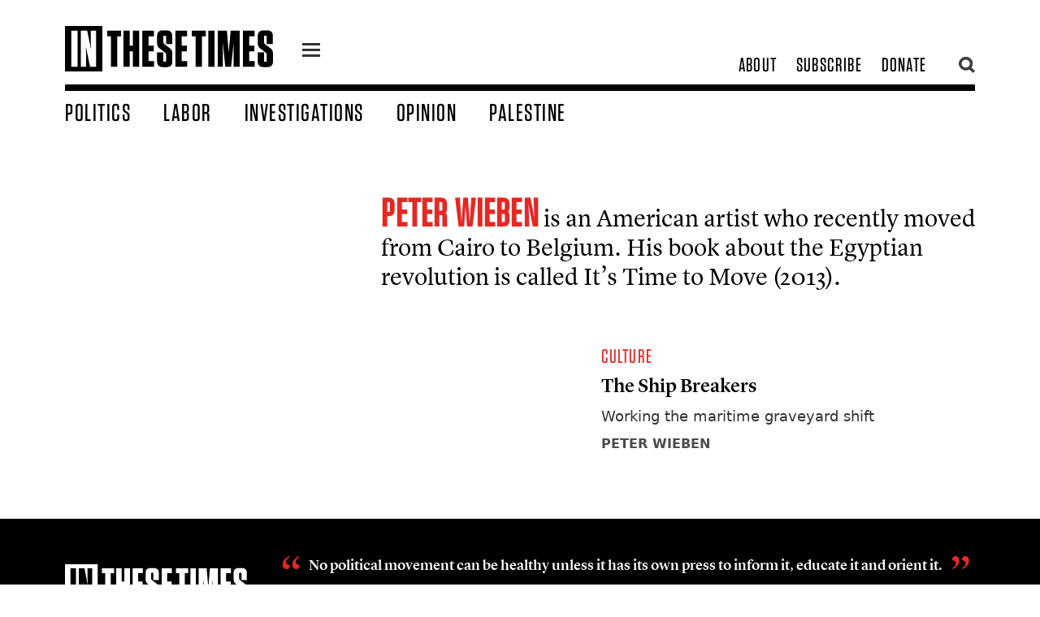

--- FILE ---
content_type: text/html; charset=utf-8
request_url: https://inthesetimes.com/authors/peter-wieben
body_size: 11124
content:
<!DOCTYPE html>
	<html class="fonts-loaded" lang="en" prefix="og: http://ogp.me/ns# fb: http://ogp.me/ns/fb#">
	<head>
	<meta charset="utf-8">
<meta name="viewport" content="width=device-width,minimum-scale=1">
<meta name="facebook-domain-verification" content="3zzg0f3pmjkj4qyuofrec8bjc60b4m" />
        	<script defer data-domain="inthesetimes.com" src="https://stats.gridwork.co/js/script.pageview-props.js" event-author="" event-category="" event-issue="" event-editor=""></script>  





				<link rel="dns-prefetch" href="https://inthesetimes.com">
	<link rel="preconnect" href="https://inthesetimes.com" crossorigin>
	<link rel="alternate" type="application/rss+xml" href="https://inthesetimes.com/rss" />


<link rel="shortcut icon" href="/dist/assets/favicons/favicon.ico">
<link rel="icon" type="image/png" sizes="16x16" href="/dist/assets/favicons/favicon-16x16.png">
<link rel="icon" type="image/png" sizes="32x32" href="/dist/assets/favicons/favicon-32x32.png">
<link rel="icon" type="image/png" sizes="48x48" href="/dist/assets/favicons/favicon-48x48.png">
<link rel="manifest" href="/dist/assets/favicons/manifest.json">
<meta name="mobile-web-app-capable" content="yes">
<meta name="theme-color" content="#fff">
<meta name="application-name" content="in-these-times">
<link rel="apple-touch-icon" sizes="57x57" href="/dist/assets/favicons/apple-touch-icon-57x57.png">
<link rel="apple-touch-icon" sizes="60x60" href="/dist/assets/favicons/apple-touch-icon-60x60.png">
<link rel="apple-touch-icon" sizes="72x72" href="/dist/assets/favicons/apple-touch-icon-72x72.png">
<link rel="apple-touch-icon" sizes="76x76" href="/dist/assets/favicons/apple-touch-icon-76x76.png">
<link rel="apple-touch-icon" sizes="114x114" href="/dist/assets/favicons/apple-touch-icon-114x114.png">
<link rel="apple-touch-icon" sizes="120x120" href="/dist/assets/favicons/apple-touch-icon-120x120.png">
<link rel="apple-touch-icon" sizes="144x144" href="/dist/assets/favicons/apple-touch-icon-144x144.png">
<link rel="apple-touch-icon" sizes="152x152" href="/dist/assets/favicons/apple-touch-icon-152x152.png">
<link rel="apple-touch-icon" sizes="167x167" href="/dist/assets/favicons/apple-touch-icon-167x167.png">
<link rel="apple-touch-icon" sizes="180x180" href="/dist/assets/favicons/apple-touch-icon-180x180.png">
<link rel="apple-touch-icon" sizes="1024x1024" href="/dist/assets/favicons/apple-touch-icon-1024x1024.png">
<meta name="apple-mobile-web-app-capable" content="yes">
<meta name="apple-mobile-web-app-status-bar-style" content="black-translucent">
<meta name="apple-mobile-web-app-title" content="in-these-times">
<link rel="apple-touch-startup-image" media="(device-width: 320px) and (device-height: 568px) and (-webkit-device-pixel-ratio: 2) and (orientation: portrait)" href="/dist/assets/favicons/apple-touch-startup-image-640x1136.png">
<link rel="apple-touch-startup-image" media="(device-width: 375px) and (device-height: 667px) and (-webkit-device-pixel-ratio: 2) and (orientation: portrait)" href="/dist/assets/favicons/apple-touch-startup-image-750x1334.png">
<link rel="apple-touch-startup-image" media="(device-width: 414px) and (device-height: 896px) and (-webkit-device-pixel-ratio: 2) and (orientation: portrait)" href="/dist/assets/favicons/apple-touch-startup-image-828x1792.png">
<link rel="apple-touch-startup-image" media="(device-width: 375px) and (device-height: 812px) and (-webkit-device-pixel-ratio: 3) and (orientation: portrait)" href="/dist/assets/favicons/apple-touch-startup-image-1125x2436.png">
<link rel="apple-touch-startup-image" media="(device-width: 414px) and (device-height: 736px) and (-webkit-device-pixel-ratio: 3) and (orientation: portrait)" href="/dist/assets/favicons/apple-touch-startup-image-1242x2208.png">
<link rel="apple-touch-startup-image" media="(device-width: 414px) and (device-height: 896px) and (-webkit-device-pixel-ratio: 3) and (orientation: portrait)" href="/dist/assets/favicons/apple-touch-startup-image-1242x2688.png">
<link rel="apple-touch-startup-image" media="(device-width: 768px) and (device-height: 1024px) and (-webkit-device-pixel-ratio: 2) and (orientation: portrait)" href="/dist/assets/favicons/apple-touch-startup-image-1536x2048.png">
<link rel="apple-touch-startup-image" media="(device-width: 834px) and (device-height: 1112px) and (-webkit-device-pixel-ratio: 2) and (orientation: portrait)" href="/dist/assets/favicons/apple-touch-startup-image-1668x2224.png">
<link rel="apple-touch-startup-image" media="(device-width: 834px) and (device-height: 1194px) and (-webkit-device-pixel-ratio: 2) and (orientation: portrait)" href="/dist/assets/favicons/apple-touch-startup-image-1668x2388.png">
<link rel="apple-touch-startup-image" media="(device-width: 1024px) and (device-height: 1366px) and (-webkit-device-pixel-ratio: 2) and (orientation: portrait)" href="/dist/assets/favicons/apple-touch-startup-image-2048x2732.png">
<link rel="apple-touch-startup-image" media="(device-width: 810px) and (device-height: 1080px) and (-webkit-device-pixel-ratio: 2) and (orientation: portrait)" href="/dist/assets/favicons/apple-touch-startup-image-1620x2160.png">
<link rel="apple-touch-startup-image" media="(device-width: 320px) and (device-height: 568px) and (-webkit-device-pixel-ratio: 2) and (orientation: landscape)" href="/dist/assets/favicons/apple-touch-startup-image-1136x640.png">
<link rel="apple-touch-startup-image" media="(device-width: 375px) and (device-height: 667px) and (-webkit-device-pixel-ratio: 2) and (orientation: landscape)" href="/dist/assets/favicons/apple-touch-startup-image-1334x750.png">
<link rel="apple-touch-startup-image" media="(device-width: 414px) and (device-height: 896px) and (-webkit-device-pixel-ratio: 2) and (orientation: landscape)" href="/dist/assets/favicons/apple-touch-startup-image-1792x828.png">
<link rel="apple-touch-startup-image" media="(device-width: 375px) and (device-height: 812px) and (-webkit-device-pixel-ratio: 3) and (orientation: landscape)" href="/dist/assets/favicons/apple-touch-startup-image-2436x1125.png">
<link rel="apple-touch-startup-image" media="(device-width: 414px) and (device-height: 736px) and (-webkit-device-pixel-ratio: 3) and (orientation: landscape)" href="/dist/assets/favicons/apple-touch-startup-image-2208x1242.png">
<link rel="apple-touch-startup-image" media="(device-width: 414px) and (device-height: 896px) and (-webkit-device-pixel-ratio: 3) and (orientation: landscape)" href="/dist/assets/favicons/apple-touch-startup-image-2688x1242.png">
<link rel="apple-touch-startup-image" media="(device-width: 768px) and (device-height: 1024px) and (-webkit-device-pixel-ratio: 2) and (orientation: landscape)" href="/dist/assets/favicons/apple-touch-startup-image-2048x1536.png">
<link rel="apple-touch-startup-image" media="(device-width: 834px) and (device-height: 1112px) and (-webkit-device-pixel-ratio: 2) and (orientation: landscape)" href="/dist/assets/favicons/apple-touch-startup-image-2224x1668.png">
<link rel="apple-touch-startup-image" media="(device-width: 834px) and (device-height: 1194px) and (-webkit-device-pixel-ratio: 2) and (orientation: landscape)" href="/dist/assets/favicons/apple-touch-startup-image-2388x1668.png">
<link rel="apple-touch-startup-image" media="(device-width: 1024px) and (device-height: 1366px) and (-webkit-device-pixel-ratio: 2) and (orientation: landscape)" href="/dist/assets/favicons/apple-touch-startup-image-2732x2048.png">
<link rel="apple-touch-startup-image" media="(device-width: 810px) and (device-height: 1080px) and (-webkit-device-pixel-ratio: 2) and (orientation: landscape)" href="/dist/assets/favicons/apple-touch-startup-image-2160x1620.png">
<link rel="icon" type="image/png" sizes="228x228" href="/dist/assets/favicons/coast-228x228.png">
<meta name="msapplication-TileColor" content="#fff">
<meta name="msapplication-TileImage" content="/dist/assets/favicons/mstile-144x144.png">
<meta name="msapplication-config" content="/dist/assets/favicons/browserconfig.xml">
<link rel="yandex-tableau-widget" href="/dist/assets/favicons/yandex-browser-manifest.json">					
			
		<script src="https://cdnjs.cloudflare.com/polyfill/v3/polyfill.min.js?callback=polyfillsAreLoaded&flags=gated" defer async></script>

<style>
	body:not(.user-is-tabbing) button:focus,
	body:not(.user-is-tabbing) input:focus,
	body:not(.user-is-tabbing) select:focus,
	body:not(.user-is-tabbing) textarea:focus {
		outline: none;
	}
</style>
<script>
	function handleFirstTab(e) {
		if (e.keyCode === 9) {
			document.documentElement.classList.add('user-is-tabbing');

			window.removeEventListener('keydown', handleFirstTab);
			window.addEventListener('mousedown', handleMouseDownOnce);
		}
	}

	function handleMouseDownOnce() {
		document.documentElement.classList.remove('user-is-tabbing');

		window.removeEventListener('mousedown', handleMouseDownOnce);
		window.addEventListener('keydown', handleFirstTab);
	}

	window.addEventListener('keydown', handleFirstTab);
</script>

<script>
	!function(e,t){"function"==typeof define&&define.amd?define(t):"object"==typeof exports?module.exports=t():e.Cookie=t()}(this,function(){"use strict";function e(t,n,o){return void 0===n?e.get(t):void(null===n?e.remove(t):e.set(t,n,o))}function t(e){return e.replace(/[.*+?^$|[\](){}\\-]/g,"\\$&")}function n(e){var t="";for(var n in e)if(e.hasOwnProperty(n)){if("expires"===n){var r=e[n];"object"!=typeof r&&(r+="number"==typeof r?"D":"",r=o(r)),e[n]=r.toUTCString()}if("secure"===n){if(!e[n])continue;t+=";"+n}t+=";"+n+"="+e[n]}return e.hasOwnProperty("path")||(t+=";path=/"),t}function o(e){var t=new Date,n=e.charAt(e.length-1),o=parseInt(e,10);switch(n){case"Y":t.setFullYear(t.getFullYear()+o);break;case"M":t.setMonth(t.getMonth()+o);break;case"D":t.setDate(t.getDate()+o);break;case"h":t.setHours(t.getHours()+o);break;case"m":t.setMinutes(t.getMinutes()+o);break;case"s":t.setSeconds(t.getSeconds()+o);break;default:t=new Date(e)}return t}return e.enabled=function(){var t,n="__test_key";return document.cookie=n+"=1",t=!!document.cookie,t&&e.remove(n),t},e.get=function(e,n){if("string"!=typeof e||!e)return null;e="(?:^|; )"+t(e)+"(?:=([^;]*?))?(?:;|$)";var o=new RegExp(e),r=o.exec(document.cookie);return null!==r?n?r[1]:decodeURIComponent(r[1]):null},e.getRaw=function(t){return e.get(t,!0)},e.set=function(e,t,o,r){o!==!0&&(r=o,o=!1),r=n(r?r:{});var u=e+"="+(o?t:encodeURIComponent(t))+r;document.cookie=u},e.setRaw=function(t,n,o){e.set(t,n,!0,o)},e.remove=function(t){e.set(t,"a",{expires:new Date})},e});
</script>

			
		<style>
				  @font-face {
  font-family: 'Lyon Text Web';
  src: url('/fonts/LyonText-RegularItalic-Web.woff2') format('woff2'),
	   url('/fonts/LyonText-RegularItalic-Web.woff') format('woff');
  font-weight:  400;
  font-style:   italic;
  font-stretch: normal;
  font-display: swap;
}

.LyonText-RegularItalic-Web {
  font-family: 'Lyon Text Web';
  font-weight:  400;
  font-style:   italic;
  font-stretch: normal;
}


@font-face {
  font-family: 'Lyon Text Web';
  src: url('/fonts/LyonText-Regular-Web.woff2') format('woff2'),
	   url('/fonts/LyonText-Regular-Web.woff') format('woff');
  font-weight:  400;
  font-style:   normal;
  font-stretch: normal;
  font-display: swap;  
}

.LyonText-Regular-Web {
  font-family: 'Lyon Text Web';
  font-weight:  400;
  font-style:   normal;
  font-stretch: normal;
}


@font-face {
  font-family: 'Lyon Display Web';
  src: url('/fonts/LyonDisplay-Black-Web.woff2') format('woff2'),
	   url('/fonts/LyonDisplay-Black-Web.woff') format('woff');
  font-weight:  900;
  font-style:   normal;
  font-stretch: normal;
  font-display: swap;
}

.LyonDisplay-Black-Web {
  font-family: 'Lyon Display Web';
  font-weight:  900;
  font-style:   normal;
  font-stretch: normal;
}


@font-face {
  font-family: 'Lyon Display Web';
  src: url('/fonts/LyonDisplay-Medium-Web.woff2') format('woff2'),
	   url('/fonts/LyonDisplay-Medium-Web.woff') format('woff');
  font-weight:  500;
  font-style:   normal;
  font-stretch: normal;
  font-display: swap;
}

.LyonDisplay-Medium-Web {
  font-family: 'Lyon Display Web';
  font-weight:  500;
  font-style:   normal;
  font-stretch: normal;
}

	</style>
	<script type="module">!function(){const e=document.createElement("link").relList;if(!(e&&e.supports&&e.supports("modulepreload"))){for(const e of document.querySelectorAll('link[rel="modulepreload"]'))r(e);new MutationObserver((e=>{for(const o of e)if("childList"===o.type)for(const e of o.addedNodes)if("LINK"===e.tagName&&"modulepreload"===e.rel)r(e);else if(e.querySelectorAll)for(const o of e.querySelectorAll("link[rel=modulepreload]"))r(o)})).observe(document,{childList:!0,subtree:!0})}function r(e){if(e.ep)return;e.ep=!0;const r=function(e){const r={};return e.integrity&&(r.integrity=e.integrity),e.referrerpolicy&&(r.referrerPolicy=e.referrerpolicy),"use-credentials"===e.crossorigin?r.credentials="include":"anonymous"===e.crossorigin?r.credentials="omit":r.credentials="same-origin",r}(e);fetch(e.href,r)}}();</script>
<script>!function(){var e=document.createElement("script");if(!("noModule"in e)&&"onbeforeload"in e){var t=!1;document.addEventListener("beforeload",(function(n){if(n.target===e)t=!0;else if(!n.target.hasAttribute("nomodule")||!t)return;n.preventDefault()}),!0),e.type="module",e.src=".",document.head.appendChild(e),e.remove()}}();</script>
<script src="https://inthesetimes.com/dist/assets/polyfills-legacy-0bf255b7.js" nomodule onload="e=new CustomEvent(&#039;vite-script-loaded&#039;, {detail:{path: &#039;vite/legacy-polyfills-legacy&#039;}});document.dispatchEvent(e);"></script>
<script type="module" src="https://inthesetimes.com/dist/assets/app-6b16d52e.js" crossorigin onload="e=new CustomEvent(&#039;vite-script-loaded&#039;, {detail:{path: &#039;src/js/app.js&#039;}});document.dispatchEvent(e);"></script>
<link href="https://inthesetimes.com/dist/assets/app-687a1f3e.css" rel="stylesheet" media="print" onload="this.media=&#039;all&#039;">
<script src="https://inthesetimes.com/dist/assets/app-legacy-0ba12e3d.js" nomodule onload="e=new CustomEvent(&#039;vite-script-loaded&#039;, {detail:{path: &#039;src/js/app-legacy.js&#039;}});document.dispatchEvent(e);"></script>
<link rel="stylesheet" type="text/css" href="https://cloud.typography.com/14378/7820012/css/fonts.css" />

	<title>Peter Wieben - In These Times</title>
<script>/* Facebook Pixel script did not render */
</script><meta name="description" content="Peter Wieben is an American artist who recently moved from Cairoto Belgium. His book about the Egyptian revolution is called It’s Time toMove (2013).">
<meta name="referrer" content="no-referrer-when-downgrade">
<meta name="robots" content="all">
<meta content="44667476574" property="fb:profile_id">
<meta content="2799625806807697" property="fb:app_id">
<meta content="en_US" property="og:locale">
<meta content="In These Times" property="og:site_name">
<meta content="website" property="og:type">
<meta content="https://inthesetimes.com/authors/peter-wieben" property="og:url">
<meta content="Peter Wieben" property="og:title">
<meta content="Peter Wieben is an American artist who recently moved from Cairoto Belgium. His book about the Egyptian revolution is called It’s Time toMove (2013)." property="og:description">
<meta content="https://en.wikipedia.org/wiki/In_These_Times" property="og:see_also">
<meta content="https://www.facebook.com/inthesetimesmag" property="og:see_also">
<meta content="https://www.twitter.com/inthesetimesmag" property="og:see_also">
<meta name="twitter:card" content="summary_large_image">
<meta name="twitter:site" content="@InTheseTimesMag">
<meta name="twitter:creator" content="@InTheseTimesMag">
<meta name="twitter:title" content="Peter Wieben">
<meta name="twitter:description" content="Peter Wieben is an American artist who recently moved from Cairoto Belgium. His book about the Egyptian revolution is called It’s Time toMove (2013).">
<link href="https://inthesetimes.com/authors/peter-wieben" rel="canonical">
<link href="https://inthesetimes.com/" rel="home">
<link type="text/plain" href="https://inthesetimes.com/humans.txt" rel="author"></head>

		<body>
							<div class="antialiased">
  
<div class="print:hidden fixed left-0 w-full">
  <div class="w-48 mx-auto mt-2">
    <a href="#content" class="sr-only focus:not-sr-only text-center border-2 border-dotted hover:border-solid border-black block bg-white uppercase z-50" tabindex="0">
      <span class="block p-2">Skip to content</span>
    </a>
  </div>
</div>

<header class="print:hidden bg-white fixed w-full z-40 font-display">
  <div class="max-w-6xl mx-auto relative">
    <div class="navigation border-b-6 md:border-b-8 mx-4 md:mx-8 lg:mx-20 mt-3 md:mt-6 flex items-center md:items-end justify-between md:pb-2 relative">
      <div class="flex items-center relative">
        <div class="w-40 lg:w-64 logo mr-6 py-2">
          <a href="/" class="block"><svg xmlns="http://www.w3.org/2000/svg" viewBox="0 0 719.94 157.99"><title>In These Times</title><g><g><path d="M159,141.85V35.65H145.9V16.28h48.26V35.65H180.88v106.2Z"/><path d="M234.88,68.48V16.28h21.89V141.85H234.88v-54H223.94v54H202.23V16.28h21.71v52.2Z"/><path d="M307.89,16.28V35.65H289.23V68.48h17.94V87.86H289.23V122.3h19v19.55H267.53V16.28Z"/><path d="M371.57,95.93v26.73c0,13.63-6.81,20.27-20.27,20.27H339.1c-13.63,0-20.27-6.64-20.27-20.27V91.8h21.53v28.71c0,2.69,1.08,3.94,3.77,3.94h2c2.69,0,3.77-1.25,3.77-3.94V100.42c0-4-1.08-6.1-4.13-8.44L328.16,78.53c-7.18-5.2-9.33-10.23-9.33-19v-24c0-13.64,6.64-20.28,20.27-20.28h11.84c13.46,0,20.27,6.64,20.27,20.28V63.1H349.87V37.63c0-2.69-1.26-4-3.77-4h-1.79c-2.7,0-3.77,1.26-3.77,4V55c0,3.95,1.07,6.1,4.12,8.43l17.58,13.45C369.24,82.12,371.57,86.78,371.57,95.93Z"/><path d="M422.52,16.28V35.65H403.86V68.48H421.8V87.86H403.86V122.3h19v19.55H382.16V16.28Z"/><path d="M452.12,141.85V35.65H439V16.28h48.26V35.65H474v106.2Z"/><path d="M517.77,141.85h-21.7V16.28h21.7Z"/><path d="M546.29,56.1l.18,58.31v27.44h-17.4V16.28h31.39l6.28,76.06,6.64-76.06H605V141.85H583.61v-28l.18-57.23-8.61,85.21H554.72Z"/><path d="M656.26,16.28V35.65H637.6V68.48h17.94V87.86H637.6V122.3h19v19.55H615.89V16.28Z"/><path d="M719.94,95.93v26.73c0,13.63-6.81,20.27-20.27,20.27h-12.2c-13.63,0-20.27-6.64-20.27-20.27V91.8h21.53v28.71c0,2.69,1.08,3.94,3.76,3.94h2c2.69,0,3.77-1.25,3.77-3.94V100.42c0-4-1.08-6.1-4.13-8.44L676.53,78.53c-7.18-5.2-9.33-10.23-9.33-19v-24c0-13.64,6.64-20.28,20.27-20.28h11.84c13.46,0,20.27,6.64,20.27,20.28V63.1H698.24V37.63c0-2.69-1.26-4-3.77-4h-1.8c-2.69,0-3.76,1.26-3.76,4V55c0,3.95,1.07,6.1,4.12,8.43l17.58,13.45C717.61,82.12,719.94,86.78,719.94,95.93Z"/><path d="M0,0V158H129.41V0ZM43.44,141.85H21.73V16.28H43.44Zm64.22,0h-21L72.32,71.71,73,105.08l.36,36.77H54.56V16.28H76.8L89.9,81.22,89.18,45.7,89,16.28h18.66Z"/></g></g></svg></a>
        </div>
        <a href="#" class="icon-one z-40 flex-none block w-7 ml-3 mt-2 relative">
          <div class="hamburger hamburger-one">
            <span class="absolute" style="left:-99999px;">menu</span>
          </div>
        </a>
        <div class="shadow-xl menu w-64 overflow-scroll max-w-lg text-3xl hidden absolute bg-black left-0 z-30">
          <div class="text-2xl w-full bg-blackest uppercase tracking-widest flex flex-row flex-wrap text-center border-white border-b">
            <a class="hover:bg-white hover:text-black w-1/2 block px-8 py-2 border-white border-r text-white" href="/top">Popular</a>
            <a class="w-1/2 block px-8 py-2 hover:bg-white hover:text-black text-white" href="/recent">Recent</a>
          </div>
          <div class="text-2xl py-4 uppercase tracking-widest">
                                          <a class="hover:bg-white hover:text-black block px-8 py-1 bg-black text-white" href="/politics">Politics</a>
                                                        <a class="hover:bg-white hover:text-black block px-8 py-1 bg-black text-white" href="/labor">Labor</a>
                                                        <a class="hover:bg-white hover:text-black block px-8 py-1 bg-black text-white" href="/views">Opinion</a>
                                                        <a class="hover:bg-white hover:text-black block px-8 py-1 bg-black text-white" href="/israel-palestine-gaza">Palestine</a>
                                                        <a class="hover:bg-white hover:text-black block px-8 py-1 bg-black text-white" href="/culture">Culture</a>
                                                        <a class="hover:bg-white hover:text-black block px-8 py-1 bg-black text-white" href="/rural-america-1">Rural America</a>
                                                        <a class="hover:bg-white hover:text-black block px-8 py-1 bg-red text-white" href="/archives">Magazine</a>
                                                        <a class="hover:bg-white hover:text-black block px-8 py-1 bg-black text-white" href="/newsletters">Newsletters</a>
                                                        <a class="hover:bg-white hover:text-black block px-8 py-1 bg-black text-white" href="/podcasts">Podcasts</a>
                                                        <a class="hover:bg-white hover:text-black block px-8 py-1 bg-black text-white" href="https://w1.buysub.com/servlet/OrdersGateway?cds_mag_code=ITT&amp;cds_page_id=267856&amp;cds response key=H24HP">Subscribe</a>
                                                        <a class="hover:bg-white hover:text-black block px-8 py-1 bg-red text-white" href="https://secure.actblue.com/donate/itt-2023-ws-01?refcode=20230621_WS_FTR">Donate</a>
                                    </div>

          <div class="uppercase leading-tighter px-3 bg-blackest text-ns font-sans text-center opacity-75 text-white py-3">
            © 2026 by the Institute for Public Affairs (EIN: 94-2889692)
          </div>
        </div>
      </div>

            <div class="subnav text-2xl flex flex-none justify-end items-center" style="max-width:300px;">
        <div class="hidden md:flex justify-end items-center uppercase tracking-wider pr-6">
                                    <a class="whitespace-no-wrap px-3 transition" href="/about">About</a>
                                                <a class="whitespace-no-wrap px-3 transition" href="https://w1.buysub.com/servlet/OrdersGateway?cds_mag_code=ITT&amp;cds_page_id=267856&amp;cds response key=H24HP">Subscribe</a>
                                                <a class="whitespace-no-wrap px-3 transition" href="https://secure.actblue.com/donate/itt-2023-ws-01?refcode=20230621_WS_HDR">Donate</a>
                              </div>
        <a href="" class="opacity-75 pl-1 hover:opacity-100 flex-none search w-6 block z-40 relative"><svg xmlns="http://www.w3.org/2000/svg" viewBox="0 0 16.14 16.58"><title>search</title><g><g><path d="M7,11A4.06,4.06,0,1,1,11,7,4.07,4.07,0,0,1,7,11m7-4.06a7,7,0,1,0-3.47,6l3.63,3.59,2.05-2.06L12.62,11A7,7,0,0,0,13.93,7"/></g></g></svg></a>
        <a href="" class="absolute top-0 right-0 opacity-75 pl-1 hover:opacity-100 flex-none hidden searchclose w-6 block z-50 relative"><svg xmlns="http://www.w3.org/2000/svg" viewBox="0 0 22.63 22.63"><title>close</title><g><path id="close" d="M8.49,11.31,0,2.83,2.83,0l8.48,8.49L19.8,0l2.83,2.83-8.49,8.48,8.49,8.49L19.8,22.63l-8.49-8.49L2.83,22.63,0,19.8Z" fill="#000"/></g></svg></a>
      </div>
    </div>
    <div class="w-72 pr-2 pl-4 md:pl-20 searchtool hidden absolute h-screen overflow-scroll top-0 right-0 -mt-6 md:mr-24 z-40 pb-4">
      <div class="bg-white px-6 pt-12">
        <div id="searchbox"></div>
      </div>
      <section id="results" class="py-6 bg-white shadow-xl z-30">
        <div id="hits"></div>
        <div id="pagination"></div>
      </section>
    </div>
    <nav class="hidden w-full md:flex items-end px-8 lg:px-20 text-2xl lg:text-25xl xl:text-3xl pt-2 uppercase tracking-wider">
              <a class="whitespace-no-wrap block transition pr-10 " href="https://inthesetimes.com/politics">Politics</a>
              <a class="whitespace-no-wrap block transition pr-10 " href="https://inthesetimes.com/labor">Labor</a>
              <a class="whitespace-no-wrap block transition pr-10 " href="https://inthesetimes.com/investigations">Investigations</a>
              <a class="whitespace-no-wrap block transition pr-10 " href="https://inthesetimes.com/opinion">Opinion</a>
              <a class="whitespace-no-wrap block transition pr-10 " href="https://inthesetimes.com/israel-palestine-gaza">Palestine</a>
          </nav>
  </div>
</header>
  <main id="content" tabindex="-1">
      <section class="flex flex-wrap px-4 md:px-8 max-w-6xl mx-auto pt-8 md:pt-24 pb-8 md:pt-tippytop md:pb-12">
    <div class="block md:w-1/3 md:-mt-12">
      <div class="md:sticky top-0 pt-20">
              </div>
    </div>
    <div class="md:w-2/3">
      <div class="md:px-8 pt-8 md:py-12">
        <div class="bio font-serif text-1xl md:text-3xl pb-4">
          <strong class="text-red text-4xl md:text-5xl font-display uppercase tracking-wide">Peter Wieben</strong> is an American artist who recently moved from Cairo
to Belgium. His book about the Egyptian revolution is called It’s Time to
Move (<span class="numbers">2013</span>).</a>
        </div>
              </div>
                    

  
          
  <a href="https://inthesetimes.com/article/the-ship-breakers" class="  lockup bg-white block  md:px-8 lg:px-12 pb-4 md:pb-8  w-full red-underline lockup     flex pb-8 ">

                <div class="lockup   w-1/3  ">
                

            <img class="w-full h-auto block mb-2" src="https://imgproxy.gridwork.co/E1aPLTroU7bzSLJMr-6XAFCEf0LIosUjykOozTGJiOE/w:256/h:171/rt:fill/g:fp:0.5:0.5/q:70/el:1/aHR0cHM6Ly9zMy51cy1lYXN0LTIuYW1hem9uYXdzLmNvbS9pdHQtaW1hZ2VzL2JhY2twZ0JsYWNrQm94VjE5NzgxNjI5NjMyMjMwLXBhZ2UtMTAuanBn.jpg" srcset="https://imgproxy.gridwork.co/E1aPLTroU7bzSLJMr-6XAFCEf0LIosUjykOozTGJiOE/w:256/h:171/rt:fill/g:fp:0.5:0.5/q:70/el:1/aHR0cHM6Ly9zMy51cy1lYXN0LTIuYW1hem9uYXdzLmNvbS9pdHQtaW1hZ2VzL2JhY2twZ0JsYWNrQm94VjE5NzgxNjI5NjMyMjMwLXBhZ2UtMTAuanBn.jpg, https://imgproxy.gridwork.co/qC2ydrWWfH9NdbUFZ3cComieTcTthry2xzlHyAlPkg8/w:768/h:513/rt:fill/g:fp:0.5:0.5/q:70/el:1/aHR0cHM6Ly9zMy51cy1lYXN0LTIuYW1hem9uYXdzLmNvbS9pdHQtaW1hZ2VzL2JhY2twZ0JsYWNrQm94VjE5NzgxNjI5NjMyMjMwLXBhZ2UtMTAuanBn.jpg 768w" alt="" sizes="(min-width: 30em) 28em, 100vw">
  

      </div>
    
                      <div class="text pl-4 w-2/3">
              <div class="md:pb-1  text-lg md:text-xl lg:text-2xl  tracking-wider font-display uppercase text-red">
          <span class="pr-3">Culture</span>                  </div>
            <div class="headline font-lyon  text-lg sm:text-xl md:text-1xl lg:text-2xl  transition leading-tight pb-1 md:pb-2">
        <span>The Ship Breakers</span>
      </div>
                    <div class="font-sans pb-1 md:pb-2 leading-tightish text-black  text-base md:text-lg ">Working the maritime graveyard shift</div>
                          <div class=" text-sm lg:text-base  font-sans font-bold text-greyish uppercase">
                      Peter Wieben                  </div>
            
    </div>
  </a>
          </div>
  </section>
  
          <div class="hidden fixedalert" id="new-issue-ice-out-fuera-campaign">
        <section class="fixed bottom-0 left-0 w-full z-50 py-8  text-white "  style="background:#000000;">
          <div class="relative w-full max-w-6xl mx-auto md:text-1xl md:px-16 flex flex-col sm:flex-row items-center">
            <div class="absolute pr-12 -mt-4 w-12 top-0 right-0">
              <a href="#" class="closealert w-8 block bg-blackest opacity-75 text-white rounded-full p-2 text-lg"><svg xmlns="http://www.w3.org/2000/svg" viewBox="0 0 22.63 22.63"><title>close</title><g><path id="close" d="M8.49,11.31,0,2.83,2.83,0l8.48,8.49L19.8,0l2.83,2.83-8.49,8.48,8.49,8.49L19.8,22.63l-8.49-8.49L2.83,22.63,0,19.8Z" fill="#000"/></g></svg></a>
            </div>
            <div class="text px-4 mx-auto">
              <div class="flex w-full flex-col md:flex-row items-center max-w-3xl mx-auto">
                <div class="flex">
                                                          <div class="w-48 md:w-64 flex-none pr-8">
                      

            <img class="w-full h-auto" src="https://imgproxy.gridwork.co/p8ibNtM7qYxXzi3Qd_AKE_T9MHoPovUMOfQ1m_3K1Xw/w:400/h:462/rt:fill/g:fp:0.5:0.5/q:82/el:1/aHR0cHM6Ly9zMy51cy1lYXN0LTEuYW1hem9uYXdzLmNvbS9pbi10aGVzZS10aW1lcy83MTA3NjViZC00OWI4LTQ5ZGUtODZjMy05YmQ0NjAxMDcyOTdfMjAyNi0wMS0xMy0xNzA0MTlfZHd0cy5wbmc.png" srcset="https://imgproxy.gridwork.co/o2XhQWXF0aSUhjpcWLzr-So5MU2T8z9aHzeC-VRGKU4/w:600/h:693/rt:fill/g:fp:0.5:0.5/q:82/el:1/aHR0cHM6Ly9zMy51cy1lYXN0LTEuYW1hem9uYXdzLmNvbS9pbi10aGVzZS10aW1lcy83MTA3NjViZC00OWI4LTQ5ZGUtODZjMy05YmQ0NjAxMDcyOTdfMjAyNi0wMS0xMy0xNzA0MTlfZHd0cy5wbmc.png 600w, https://imgproxy.gridwork.co/NhrXWg8-2pmkx_ZQZBuvOVObp4hwIUgygO-I-A5p8WE/w:300/h:347/rt:fill/g:fp:0.5:0.5/q:82/el:1/aHR0cHM6Ly9zMy51cy1lYXN0LTEuYW1hem9uYXdzLmNvbS9pbi10aGVzZS10aW1lcy83MTA3NjViZC00OWI4LTQ5ZGUtODZjMy05YmQ0NjAxMDcyOTdfMjAyNi0wMS0xMy0xNzA0MTlfZHd0cy5wbmc.png 300w, https://imgproxy.gridwork.co/1oJFdsRmRO3tOdvPXlMPJH227h82hFYMI9jKJ5lhpHQ/w:20/h:23/rt:fill/g:fp:0.5:0.5/q:82/el:1/aHR0cHM6Ly9zMy51cy1lYXN0LTEuYW1hem9uYXdzLmNvbS9pbi10aGVzZS10aW1lcy83MTA3NjViZC00OWI4LTQ5ZGUtODZjMy05YmQ0NjAxMDcyOTdfMjAyNi0wMS0xMy0xNzA0MTlfZHd0cy5wbmc.png 20w" alt="" sizes="100vw">
  

                    </div>
                                    <div>
                    <div class="font-lyon font-bold text-2xl leading-tighter md:text-4xl lg:text-5xl pb-2 md:pb-4">Help In These Times stay independent!</div>
                    <div class="text-xs md:text-sm max-w-3xl lg:text-base leading-snug campaign"></div>
                    <div class="py-4">
                  <a class="uppercase font-normal bg-white text-black px-6 py-4 font-display text-lg md:text-xl lg:text-2xl xl:text-3xl whitespace-no-wrap inline-block" href="https://secure.actblue.com/donate/eoy_2025?source=email-bleak-world-without-us&amp;link_id=2&amp;can_id=7e95159501dd4635b0959473565a18ce&amp;email_referrer=email_3026399&amp;email_subject=its-a-bleak-world-without-independent-media&amp;refcodeEmailReferrer=email_3026399">Donate Now</a>
                </div>
                                      <span class="red-underline-on">
                      <a href="https://inthesetimes.com/archives" class="pt-2 block text-xs md:text-sm leading-tighter w-full">50 years of work that speaks for itself</a>
                    </span>
                                    </div>

                </div>
              </div>
            </div>
          </div>
        </section>
      </div>
          </main>

    
  
<footer class="print:hidden text-white bg-blackest w-full">
  <div class="mx-auto max-w-6xl px-4 md:px-16 pt-3 md:pt-6 flex flex-col md:flex-row justify-between pb-8 md:pb-16">
    <div class="md:w-1/4 md:pr-12 md:pl-4">
      <div class="mx-auto w-48 md:w-full logo white py-2 md:py-6">
        <a href="/" class="block py-2"><svg xmlns="http://www.w3.org/2000/svg" viewBox="0 0 719.94 157.99"><title>In These Times</title><g><g><path d="M159,141.85V35.65H145.9V16.28h48.26V35.65H180.88v106.2Z"/><path d="M234.88,68.48V16.28h21.89V141.85H234.88v-54H223.94v54H202.23V16.28h21.71v52.2Z"/><path d="M307.89,16.28V35.65H289.23V68.48h17.94V87.86H289.23V122.3h19v19.55H267.53V16.28Z"/><path d="M371.57,95.93v26.73c0,13.63-6.81,20.27-20.27,20.27H339.1c-13.63,0-20.27-6.64-20.27-20.27V91.8h21.53v28.71c0,2.69,1.08,3.94,3.77,3.94h2c2.69,0,3.77-1.25,3.77-3.94V100.42c0-4-1.08-6.1-4.13-8.44L328.16,78.53c-7.18-5.2-9.33-10.23-9.33-19v-24c0-13.64,6.64-20.28,20.27-20.28h11.84c13.46,0,20.27,6.64,20.27,20.28V63.1H349.87V37.63c0-2.69-1.26-4-3.77-4h-1.79c-2.7,0-3.77,1.26-3.77,4V55c0,3.95,1.07,6.1,4.12,8.43l17.58,13.45C369.24,82.12,371.57,86.78,371.57,95.93Z"/><path d="M422.52,16.28V35.65H403.86V68.48H421.8V87.86H403.86V122.3h19v19.55H382.16V16.28Z"/><path d="M452.12,141.85V35.65H439V16.28h48.26V35.65H474v106.2Z"/><path d="M517.77,141.85h-21.7V16.28h21.7Z"/><path d="M546.29,56.1l.18,58.31v27.44h-17.4V16.28h31.39l6.28,76.06,6.64-76.06H605V141.85H583.61v-28l.18-57.23-8.61,85.21H554.72Z"/><path d="M656.26,16.28V35.65H637.6V68.48h17.94V87.86H637.6V122.3h19v19.55H615.89V16.28Z"/><path d="M719.94,95.93v26.73c0,13.63-6.81,20.27-20.27,20.27h-12.2c-13.63,0-20.27-6.64-20.27-20.27V91.8h21.53v28.71c0,2.69,1.08,3.94,3.76,3.94h2c2.69,0,3.77-1.25,3.77-3.94V100.42c0-4-1.08-6.1-4.13-8.44L676.53,78.53c-7.18-5.2-9.33-10.23-9.33-19v-24c0-13.64,6.64-20.28,20.27-20.28h11.84c13.46,0,20.27,6.64,20.27,20.28V63.1H698.24V37.63c0-2.69-1.26-4-3.77-4h-1.8c-2.69,0-3.76,1.26-3.76,4V55c0,3.95,1.07,6.1,4.12,8.43l17.58,13.45C717.61,82.12,719.94,86.78,719.94,95.93Z"/><path d="M0,0V158H129.41V0ZM43.44,141.85H21.73V16.28H43.44Zm64.22,0h-21L72.32,71.71,73,105.08l.36,36.77H54.56V16.28H76.8L89.9,81.22,89.18,45.7,89,16.28h18.66Z"/></g></g></svg></a>
      </div>
      <div class="flex flex-col md:block px-8 md:px-0">
        <div class="w-full font-sans leading-tight text-sm">Our staff and writers are<br class="hidden md:block"> represented by these unions:</div>
        <div class="flex">
          <div class="pr-10 pl-10 md:pl-0 py-4 md:pr-4">
                        <a href="/article/itt-agreement-national-writers-union-freelance-solidarity-project">

            <img class="h-auto lazyload blur-up w-full" src="https://imgproxy.gridwork.co/UGXL1Zqin2eQpkIRyc9QOLK5Xq9zhRdq2L86oKLT0Jo/w:400/h:204/rt:fill/g:fp:0.5:0.5/q:82/el:1/aHR0cHM6Ly9zMy51cy1lYXN0LTEuYW1hem9uYXdzLmNvbS9pbi10aGVzZS10aW1lcy9uZXdzZ3VpbGQtbmF0aW9uYWwtd3JpdGVycy11bmlvbi5wbmc.png" alt="The News Guild and National Writers Union" data-srcset="https://imgproxy.gridwork.co/UGXL1Zqin2eQpkIRyc9QOLK5Xq9zhRdq2L86oKLT0Jo/w:400/h:204/rt:fill/g:fp:0.5:0.5/q:82/el:1/aHR0cHM6Ly9zMy51cy1lYXN0LTEuYW1hem9uYXdzLmNvbS9pbi10aGVzZS10aW1lcy9uZXdzZ3VpbGQtbmF0aW9uYWwtd3JpdGVycy11bmlvbi5wbmc.png, https://imgproxy.gridwork.co/DMrMTnse_80Ap1biMyUT61Rslh49SNl439gw5RlVhRQ/w:200/h:102/rt:fill/g:fp:0.5:0.5/q:82/el:1/aHR0cHM6Ly9zMy51cy1lYXN0LTEuYW1hem9uYXdzLmNvbS9pbi10aGVzZS10aW1lcy9uZXdzZ3VpbGQtbmF0aW9uYWwtd3JpdGVycy11bmlvbi5wbmc.png 200w, https://imgproxy.gridwork.co/oKaplk55v0jikvibnVMCl1oNe8wz4wh-qiM8vH296Zs/w:25/h:13/rt:fill/g:fp:0.5:0.5/q:82/el:1/aHR0cHM6Ly9zMy51cy1lYXN0LTEuYW1hem9uYXdzLmNvbS9pbi10aGVzZS10aW1lcy9uZXdzZ3VpbGQtbmF0aW9uYWwtd3JpdGVycy11bmlvbi5wbmc.png 25w" data-sizes="100vw">
  

</a>
          </div>
        </div>
      </div>
      <div class="pt-4 md:pt-12 flex justify-center md:justify-end">
        <a href="https://www.facebook.com/inthesetimesmag/" class="block mr-3 text-white w-8 h-8 rounded-full border-white border p-1"><svg xmlns="http://www.w3.org/2000/svg" viewBox="0 0 9.14 18.72"><title>facebook</title><g><g><path d="M6.26,5.82V4.33c0-.23,0-.49.41-.49H9.05V0H5.92A3.85,3.85,0,0,0,1.77,4.14V5.82H0V9.74H1.77v9H6.26v-9H8.74l.4-3.92ZM8.06,9H5.51v9h-3V9H.75V6.57H2.52V4.14A3.15,3.15,0,0,1,5.91.75H8.3V3.09H6.67A1.12,1.12,0,0,0,5.51,4.33V6.57h2.8Z" fill="#231f20"/></g></g></svg></a>
        <a href="https://twitter.com/InTheseTimesMag" class="block w-8 h-8 rounded-full border-white border p-1"><svg xmlns="http://www.w3.org/2000/svg" viewBox="0 0 20.92 15.82"><title>twitter</title><g><g><path d="M19.74,2a2,2,0,0,1-.55.14A5.32,5.32,0,0,0,19.74.94L20,0l-.85.5a6.76,6.76,0,0,1-2.07.83A4.19,4.19,0,0,0,14.25.18a4.13,4.13,0,0,0-4.13,4.13c0,.15,0,.3,0,.45A10.31,10.31,0,0,1,3.13,1L2.79.58l-.27.47A4.15,4.15,0,0,0,2.85,5.7a2.21,2.21,0,0,1-.37-.2L1.88,5V5.8A4.21,4.21,0,0,0,3.75,9.26l-.34,0-.62-.12.2.6a4.43,4.43,0,0,0,3.13,2.75,7.31,7.31,0,0,1-4.51.94L0,13.19l1.37.88a11,11,0,0,0,6,1.75A11,11,0,0,0,18.4,4.75v-.3a8.06,8.06,0,0,0,1.8-1.93l.72-1.07ZM17.79,4l-.16.12v.2c0,.15,0,.31,0,.47A10.22,10.22,0,0,1,7.33,15.07a10.21,10.21,0,0,1-4.23-.91,7.78,7.78,0,0,0,4.26-1.67l.84-.65-1.06,0A3.91,3.91,0,0,1,4,10a4.76,4.76,0,0,0,1.46-.15L7,9.47,5.39,9.16a3.52,3.52,0,0,1-2.7-2.72A3.09,3.09,0,0,0,4,6.63l1.11-.07L4.22,6A3.38,3.38,0,0,1,2.71,3.13a3.51,3.51,0,0,1,.22-1.21,11.09,11.09,0,0,0,7.64,3.62l.5,0L11,5.08a3.25,3.25,0,0,1-.09-.77A3.38,3.38,0,0,1,16.72,2l.15.15.2,0a8,8,0,0,0,1.53-.47c-.2.34-.38.56-.38.57l-.38.46.58.14a3,3,0,0,0,.58.06A7.41,7.41,0,0,1,17.79,4Z" fill="#231f20"/></g></g></svg></a>
      </div>
    </div>
    <div class="md:w-3/4 md:pl-8 md:pt-8 relative">
      <div class="hidden md:flex -mt-2 leading-none ml-2 text-lg font-lyon align-items">
        <span class="text-6xl text-red font-lyon -mt-2 -ml-12 mr-2">“</span>
        <span class="inline-block">No political movement can be healthy unless it has its own press to inform it, educate it and orient it.</span>
        <span class="text-6xl text-red font-lyon inline-block -mt-2 ml-2">”</span>
      </div>
      <div class="credit hidden md:block -mt-6 text-2xl tracking-wider text-right font-display pb-8"><i class="font-normal font-roman red-underline">—IN THESE TIMES</i>   FOUNDER JAMES WEINSTEIN</div>
      <div class="flex flex-wrap text-sm md:pr-2 text-center md:text-left">
                  <div class="w-1/2 md:w-1/4">
            <div class="font-display uppercase tracking-wider text-25xl md:text-3xl pt-8 md:pt-0 pb-3">About</div>
            <div class="font-sans text-xs tracking-wider md:uppercase leading-snug md:pr-6">
                                                <p class="pb-1">
                    <a href="/about">Who We Are</a>
                  </p>
                                                                <p class="pb-1">
                    <a href="/archives">Past Issues</a>
                  </p>
                                                                <p class="pb-1">
                    <a href="/privacy-policy">Privacy Policy</a>
                  </p>
                                          </div>
          </div>
                  <div class="w-1/2 md:w-1/4">
            <div class="font-display uppercase tracking-wider text-25xl md:text-3xl pt-8 md:pt-0 pb-3">Support</div>
            <div class="font-sans text-xs tracking-wider md:uppercase leading-snug md:pr-6">
                                                <p class="pb-1">
                    <a href="https://secure.actblue.com/donate/itt-2023-ws-01?refcode=20230621_WS_FTR">Donate</a>
                  </p>
                                                                <p class="pb-1">
                    <a href="https://secure.actblue.com/donate/sustain_2025?refcode=monthly&amp;amount=10&amp;recurring=1">Become a Sustainer</a>
                  </p>
                                                                                    <p class="pb-1">
                      <a href="https://inthesetimes.com/leave-legacy">Bequests</a>
                    </p>
                                                                                                      <p class="pb-1">
                      <a href="https://inthesetimes.com/advertise">Advertise</a>
                    </p>
                                                            </div>
          </div>
                  <div class="w-1/2 md:w-1/4">
            <div class="font-display uppercase tracking-wider text-25xl md:text-3xl pt-8 md:pt-0 pb-3">Subscribe</div>
            <div class="font-sans text-xs tracking-wider md:uppercase leading-snug md:pr-6">
                                                <p class="pb-1">
                    <a href="https://w1.buysub.com/servlet/OrdersGateway?cds_mag_code=ITT&amp;cds_page_id=267856&amp;cds response key=H24HP">Magazine Subscriptions</a>
                  </p>
                                                                <p class="pb-1">
                    <a href="https://w1.buysub.com/servlet/OrdersGateway?cds_mag_code=ITT&amp;cds_page_id=267878&amp;cds response key=Y24G1995">Gift Subscriptions</a>
                  </p>
                                                                <p class="pb-1">
                    <a href="https://w1.buysub.com/pubs/IF/ITT/login_singlemag_noCAPTCHA.jsp?cds_page_id=145923&amp;cds_mag_code=ITT&amp;id=1596747282218&amp;lsid=32191554422049301&amp;vid=1">Customer Service</a>
                  </p>
                                                                                    <p class="pb-1">
                      <a href="https://inthesetimes.com/podcasts">Podcasts</a>
                    </p>
                                                            </div>
          </div>
                  <div class="w-1/2 md:w-1/4">
            <div class="font-display uppercase tracking-wider text-25xl md:text-3xl pt-8 md:pt-0 pb-3">Contact</div>
            <div class="font-sans text-xs tracking-wider md:uppercase leading-snug md:pr-6">
                                                                    <p class="pb-1">
                      <a href="https://inthesetimes.com/submissions_rates">Submissions &amp; Rates</a>
                    </p>
                                                                                                      <p class="pb-1">
                      <a href="https://inthesetimes.com/jobs">Jobs</a>
                    </p>
                                                                                                      <p class="pb-1">
                      <a href="https://inthesetimes.com/internships">Internships</a>
                    </p>
                                                                                                      <p class="pb-1">
                      <a href="https://inthesetimes.com/reprints">Reprint Requests</a>
                    </p>
                                                                                  <p class="pb-1">
                    <a href="https://nwu.org/freelance-solidarity-project/">National Writers Union</a>
                  </p>
                                                                <p class="pb-1">
                    <a href=""></a>
                  </p>
                                                                                    <p class="pb-1">
                      <a href="https://inthesetimes.com/contact">Contact Us</a>
                    </p>
                                                            </div>
          </div>
              </div>
      <div class="text-xs pt-12 leading-tight text-center">
        <span class="italic block">As a reader-supported 501(c)3 nonprofit, In These Times does not oppose or endorse candidates for political office.</span>
        <span class="md:uppercase">Copyright © 2026 by the Institute for Public Affairs (EIN: 94-2889692)</span>
      </div>
    </div>
  </div>
</footer>
</div>

<script src="https://code.jquery.com/jquery-2.2.4.min.js" integrity="sha256-BbhdlvQf/xTY9gja0Dq3HiwQF8LaCRTXxZKRutelT44=" crossorigin="anonymous"></script>
<script src="/js/lazysizes.min.js"></script>
<script src="/js/js.cookie.js"></script>
<script src="https://cdn.jsdelivr.net/npm/algoliasearch@3.32.1/dist/algoliasearchLite.js" integrity="sha256-pMaJf0I78weeXGkRMBDO6jSulxC/q3sb0aPdtV2N8n0=" crossorigin="anonymous"></script>
<script src="https://cdn.jsdelivr.net/npm/instantsearch.js@3.2.0/dist/instantsearch.production.min.js" integrity="sha256-/8usMtTwZ01jujD7KAZctG0UMk2S2NDNirGFVBbBZCM=" crossorigin="anonymous"></script>

          
          <script async src="https://www.googletagmanager.com/gtag/js?id=UA-85806-1"></script>
    <script>
      window.dataLayer = window.dataLayer || [];
      function gtag(){dataLayer.push(arguments);}
      gtag("js", new Date());
              gtag("config", "UA-85806-1", {"content_group1":"","content_group2":"","content_group3":"","custom_map":{"dimension1":"section","dimension2":"issue","dimension3":"author"},"issue":"","author":"","section":""});
          </script>
          <script async src="https://www.googletagmanager.com/gtag/js?id=G-84M3BL9XJW"></script>
    <script>
      window.dataLayer = window.dataLayer || [];
      function gtag(){dataLayer.push(arguments);}
      gtag("js", new Date());
              gtag("config", "G-84M3BL9XJW", {"content_group1":"","content_group2":"","content_group3":"","custom_map":{"dimension1":"section","dimension2":"issue","dimension3":"author"},"issue":"","author":"","section":""});
          </script>
  
				<script type="application/ld+json">{"@context":"http://schema.org","@graph":[{"@type":"WebPage","author":{"@id":"#identity"},"copyrightHolder":{"@id":"#identity"},"copyrightYear":"2019","creator":{"@id":"https://gridwork.co#creator"},"dateCreated":"2019-12-12T16:55:00-06:00","dateModified":"2020-08-09T23:38:27-05:00","datePublished":"2019-12-12T16:55:00-06:00","description":"Peter Wieben is an American artist who recently moved from Cairoto Belgium. His book about the Egyptian revolution is called It’s Time toMove (2013).","headline":"Peter Wieben","inLanguage":"en-us","mainEntityOfPage":"https://inthesetimes.com/authors/peter-wieben","name":"Peter Wieben","publisher":{"@id":"https://gridwork.co#creator"},"url":"https://inthesetimes.com/authors/peter-wieben"},{"@id":"#identity","@type":"NewsMediaOrganization","name":"Institute for Public Affairs","sameAs":["https://www.twitter.com/inthesetimesmag","https://www.facebook.com/inthesetimesmag","https://en.wikipedia.org/wiki/In_These_Times"]},{"@id":"https://gridwork.co#creator","@type":"Organization","image":{"@type":"ImageObject","height":"1042","url":"https://nystudio107-ems2qegf7x6qiqq.netdna-ssl.com/img/site/nys_logo_seo.png","width":"1042"},"name":"Gridwork","url":"https://gridwork.co"},{"@type":"BreadcrumbList","description":"Breadcrumbs list","itemListElement":[{"@type":"ListItem","item":"https://inthesetimes.com/","name":"Homepage","position":1},{"@type":"ListItem","item":"https://inthesetimes.com/authors/peter-wieben","name":"Peter Wieben","position":2}],"name":"Breadcrumbs"}]}</script><script defer src="https://static.cloudflareinsights.com/beacon.min.js/vcd15cbe7772f49c399c6a5babf22c1241717689176015" integrity="sha512-ZpsOmlRQV6y907TI0dKBHq9Md29nnaEIPlkf84rnaERnq6zvWvPUqr2ft8M1aS28oN72PdrCzSjY4U6VaAw1EQ==" data-cf-beacon='{"version":"2024.11.0","token":"843231d148c34d86bdfe07db988c26c6","r":1,"server_timing":{"name":{"cfCacheStatus":true,"cfEdge":true,"cfExtPri":true,"cfL4":true,"cfOrigin":true,"cfSpeedBrain":true},"location_startswith":null}}' crossorigin="anonymous"></script>
</body>
</html>
<!-- Cached by Blitz on 2026-01-13T21:38:48-06:00 -->

--- FILE ---
content_type: application/javascript; charset=utf-8
request_url: https://inthesetimes.com/dist/assets/app-6b16d52e.js
body_size: 1233
content:
function m(){import.meta.url,import("_").catch(()=>1);async function*t(){}}const d=algoliasearch("6UJPOKAT8V","6a6bb44336af7e27355127ccbef36454"),l={search(t){return t.every(({params:e})=>!e.query)?Promise.resolve({results:t.map(()=>({hits:[],nbHits:0,processingTimeMS:0}))}):d.search(t)}},o=instantsearch({indexName:"content",searchFunction(t){const e=document.querySelector("#results");t.state.query===""?e.style.display="none":e.style.display="",t.search()},searchClient:l});o.addWidget(instantsearch.widgets.searchBox({container:"#searchbox",showLoadingIndicator:!1,showSubmit:!1,showReset:!1,cssClasses:{input:["w-full p-2 font-lyon text-xl bg-transparent border-b border-grey active:border-black mx-auto block"]}}));o.addWidget(instantsearch.widgets.hits({escapeHTML:!1,container:"#hits",cssClasses:{emptyRoot:"hidden",list:"list-reset"},templates:{item:`
        <a href="{{url}}" class="block w-full py-3 px-6 hover:bg-greyLight">
            <div class="text-sm tracking-wider font-display uppercase text-red">{{#section}}{{topic}}{{/section}}</div>
            <div class="font-lyon text-lg transition leading-tighter pb-1">{{title}}</div>
            <div class="text-ns tracking-wide font-sans font-bold text-grey uppercase">{{#authors}}<span class="uppercase">{{name}}</span> <span class="pl-3 opacity-75">{{post_date}}</span>{{/authors}}</div>
        </a>
      `}}));o.addWidget(instantsearch.widgets.pagination({container:"#pagination",templates:{next:"»",previous:"«",first:"",last:""},cssClasses:{root:"font-sans text-xs flex flex-col justify-center items-center py-10",link:"p-2 block text-grey",previousPageItem:"px-8",nextPageItem:"px-8",firstPageItem:"hidden",lastPageItem:"hidden",disabledItem:"hidden",list:"list-reset",item:"inline-block",selectedItem:"mx-1 pointer-events-none current border-grey border"}}));o.start();$(window).scroll(function(){var t=$(window).scrollTop();t>=50?($("header").addClass("smaller"),$(".title, .alert").removeClass("hidden")):($("header").removeClass("smaller"),$(".title, .alert").addClass("hidden"))});var r=Cookies.get("alert"),n=$(".fixedalert").attr("id");r!=n&&$(".fixedalert").show();var n=$(".fixedalert").attr("id"),r=Cookies.get("alert");r?Cookies.set("alert",++r,{expires:2}):Cookies.set("alert",0,{expires:2});r==1&&$(".fixedalert").show();r==4&&$(".fixedalert").show();$(".closealert").click(function(){return $(".fixedalert").attr("id"),$(".fixedalert").fadeOut(),!1});$(document).on("click",".embed-iframe-onclick[data-iframe-src]",function(){console.log("embed iframe clicked");var t=$(this),e=$('<div class="vidwrap"><iframe frameborder="0" allowfullscreen src="'+t.data("iframeSrc")+'"></iframe></div>');t.replaceWith(e)});$(document).ready(function(){$(".copylink").click(function(){var t=document.getElementById("link");t.select(),document.execCommand("copy"),$(this).find(".tooltip-text").text("Copied!").addClass("bg-red")}),$("a.search, a.searchclose").click(function(){return $(".searchtool").toggle(),$(".ais-SearchBox-input").focus(),$(".search").toggle(),$(".searchclose").toggle(),!1}),$(".icon-one, .close").click(function(){return $(".icon-one").toggleClass("active-one"),$(".menu").slideToggle(),!1}),$(".closealert").click(function(){var t=$(".fixedalert").attr("id");return $(".fixedalert").fadeOut(),Cookies.set("alert",t,{expires:2}),!1}),$("a").each(function(){var t=new RegExp("/"+window.location.host+"/");t.test(this.href)||$(this).attr("target","_blank")}),$(".inlinehead p:first-child").html(function(t,e){var i=5,a=e.split(/\s+/);return"<span class='inlinehead'>"+a.slice(0,i).join(" ")+"</span> "+a.slice(i).join(" ")})});export{m as __vite_legacy_guard};
